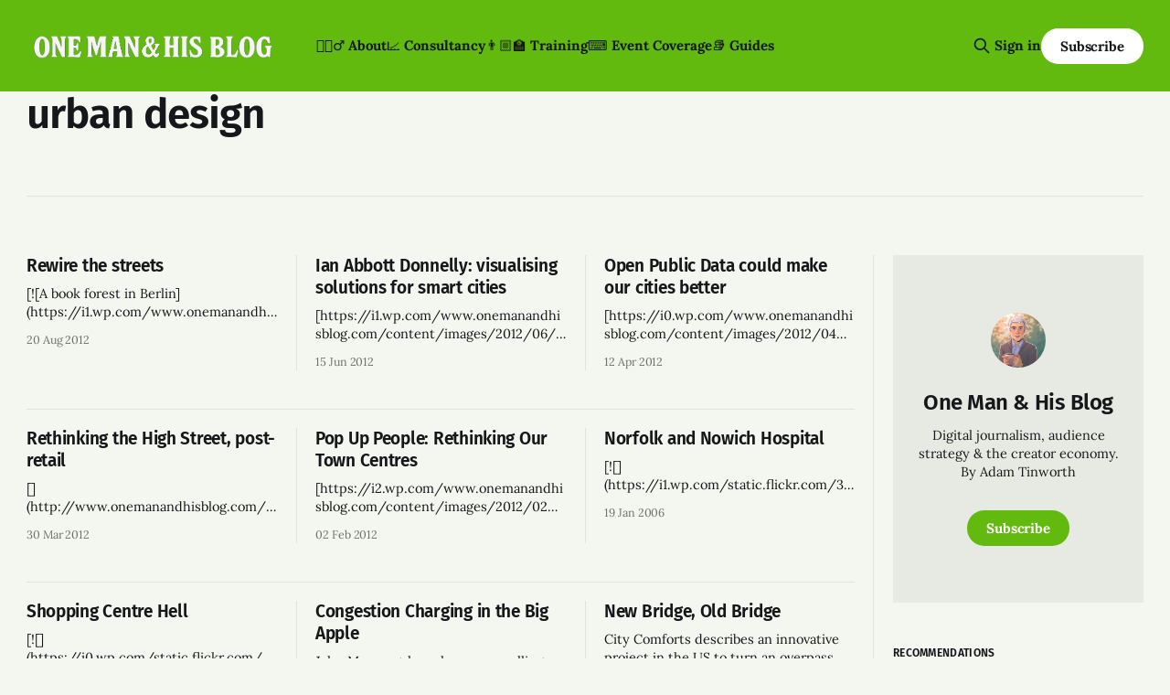

--- FILE ---
content_type: text/html; charset=utf-8
request_url: https://onemanandhisblog.com/tags/urban-design/
body_size: 7872
content:
<!DOCTYPE html>
<html lang="en">
<head>

    <title>urban design - One Man &amp; His Blog</title>
    <meta charset="utf-8">
    <meta name="viewport" content="width=device-width, initial-scale=1.0">
    
    <link rel="preload" as="style" href="https://onemanandhisblog.com/assets/built/screen.css?v=813ec64938">
    <link rel="preload" as="script" href="https://onemanandhisblog.com/assets/built/source.js?v=813ec64938">
    
    <link rel="preload" as="font" type="font/woff2" href="https://onemanandhisblog.com/assets/fonts/inter-roman.woff2?v=813ec64938" crossorigin="anonymous">
<style>
    @font-face {
        font-family: "Inter";
        font-style: normal;
        font-weight: 100 900;
        font-display: optional;
        src: url(https://onemanandhisblog.com/assets/fonts/inter-roman.woff2?v=813ec64938) format("woff2");
        unicode-range: U+0000-00FF, U+0131, U+0152-0153, U+02BB-02BC, U+02C6, U+02DA, U+02DC, U+0304, U+0308, U+0329, U+2000-206F, U+2074, U+20AC, U+2122, U+2191, U+2193, U+2212, U+2215, U+FEFF, U+FFFD;
    }
</style>

    <link rel="stylesheet" type="text/css" href="https://onemanandhisblog.com/assets/built/screen.css?v=813ec64938">

    <style>
        :root {
            --background-color: #f3f7ef
        }
    </style>

    <script>
        /* The script for calculating the color contrast has been taken from
        https://gomakethings.com/dynamically-changing-the-text-color-based-on-background-color-contrast-with-vanilla-js/ */
        var accentColor = getComputedStyle(document.documentElement).getPropertyValue('--background-color');
        accentColor = accentColor.trim().slice(1);

        if (accentColor.length === 3) {
            accentColor = accentColor[0] + accentColor[0] + accentColor[1] + accentColor[1] + accentColor[2] + accentColor[2];
        }

        var r = parseInt(accentColor.substr(0, 2), 16);
        var g = parseInt(accentColor.substr(2, 2), 16);
        var b = parseInt(accentColor.substr(4, 2), 16);
        var yiq = ((r * 299) + (g * 587) + (b * 114)) / 1000;
        var textColor = (yiq >= 128) ? 'dark' : 'light';

        document.documentElement.className = `has-${textColor}-text`;
    </script>

    <link rel="icon" href="https://onemanandhisblog.com/content/images/size/w256h256/2021/05/COV-1638-3865.png" type="image/png">
    <link rel="canonical" href="https://onemanandhisblog.com/tags/urban-design/">
    <meta name="referrer" content="no-referrer-when-downgrade">
    
    <meta property="og:site_name" content="One Man &amp; His Blog">
    <meta property="og:type" content="website">
    <meta property="og:title" content="urban design - One Man &amp; His Blog">
    <meta property="og:url" content="https://onemanandhisblog.com/tags/urban-design/">
    <meta property="article:publisher" content="https://www.facebook.com/onemanandhisblog">
    <meta name="twitter:card" content="summary">
    <meta name="twitter:title" content="urban design - One Man &amp; His Blog">
    <meta name="twitter:url" content="https://onemanandhisblog.com/tags/urban-design/">
    <meta name="twitter:site" content="@adders">
    
    <script type="application/ld+json">
{
    "@context": "https://schema.org",
    "@type": "Series",
    "publisher": {
        "@type": "Organization",
        "name": "One Man &amp; His Blog",
        "url": "https://onemanandhisblog.com/",
        "logo": {
            "@type": "ImageObject",
            "url": "https://onemanandhisblog.com/content/images/2025/07/ohmb-new-logo-white-1.png"
        }
    },
    "url": "https://onemanandhisblog.com/tags/urban-design/",
    "name": "urban design",
    "mainEntityOfPage": "https://onemanandhisblog.com/tags/urban-design/"
}
    </script>

    <meta name="generator" content="Ghost 6.12">
    <link rel="alternate" type="application/rss+xml" title="One Man &amp; His Blog" href="https://onemanandhisblog.com/rss/">
    <script defer src="https://cdn.jsdelivr.net/ghost/portal@~2.56/umd/portal.min.js" data-i18n="true" data-ghost="https://onemanandhisblog.com/" data-key="c1077e93c468a038cffd8e8ae7" data-api="https://one-man-his-blog.ghost.io/ghost/api/content/" data-locale="en" crossorigin="anonymous"></script><style id="gh-members-styles">.gh-post-upgrade-cta-content,
.gh-post-upgrade-cta {
    display: flex;
    flex-direction: column;
    align-items: center;
    font-family: -apple-system, BlinkMacSystemFont, 'Segoe UI', Roboto, Oxygen, Ubuntu, Cantarell, 'Open Sans', 'Helvetica Neue', sans-serif;
    text-align: center;
    width: 100%;
    color: #ffffff;
    font-size: 16px;
}

.gh-post-upgrade-cta-content {
    border-radius: 8px;
    padding: 40px 4vw;
}

.gh-post-upgrade-cta h2 {
    color: #ffffff;
    font-size: 28px;
    letter-spacing: -0.2px;
    margin: 0;
    padding: 0;
}

.gh-post-upgrade-cta p {
    margin: 20px 0 0;
    padding: 0;
}

.gh-post-upgrade-cta small {
    font-size: 16px;
    letter-spacing: -0.2px;
}

.gh-post-upgrade-cta a {
    color: #ffffff;
    cursor: pointer;
    font-weight: 500;
    box-shadow: none;
    text-decoration: underline;
}

.gh-post-upgrade-cta a:hover {
    color: #ffffff;
    opacity: 0.8;
    box-shadow: none;
    text-decoration: underline;
}

.gh-post-upgrade-cta a.gh-btn {
    display: block;
    background: #ffffff;
    text-decoration: none;
    margin: 28px 0 0;
    padding: 8px 18px;
    border-radius: 4px;
    font-size: 16px;
    font-weight: 600;
}

.gh-post-upgrade-cta a.gh-btn:hover {
    opacity: 0.92;
}</style><script async src="https://js.stripe.com/v3/"></script>
    <script defer src="https://cdn.jsdelivr.net/ghost/sodo-search@~1.8/umd/sodo-search.min.js" data-key="c1077e93c468a038cffd8e8ae7" data-styles="https://cdn.jsdelivr.net/ghost/sodo-search@~1.8/umd/main.css" data-sodo-search="https://one-man-his-blog.ghost.io/" data-locale="en" crossorigin="anonymous"></script>
    
    <link href="https://onemanandhisblog.com/webmentions/receive/" rel="webmention">
    <script defer src="/public/cards.min.js?v=813ec64938"></script>
    <link rel="stylesheet" type="text/css" href="/public/cards.min.css?v=813ec64938">
    <script defer src="/public/comment-counts.min.js?v=813ec64938" data-ghost-comments-counts-api="https://onemanandhisblog.com/members/api/comments/counts/"></script>
    <script defer src="/public/member-attribution.min.js?v=813ec64938"></script>
    <script defer src="/public/ghost-stats.min.js?v=813ec64938" data-stringify-payload="false" data-datasource="analytics_events" data-storage="localStorage" data-host="https://onemanandhisblog.com/.ghost/analytics/api/v1/page_hit"  tb_site_uuid="36d823b7-59a1-4c8b-91bd-a54c64552596" tb_post_uuid="undefined" tb_post_type="null" tb_member_uuid="undefined" tb_member_status="undefined"></script><style>:root {--ghost-accent-color: #61ba0d;}</style>
    <meta name="msvalidate.01" content="4E78CCFAF671BB24B3C6EAF163CFCE01" />
<meta name="google-site-verification" content="Nxdots9pI8-hpgq34ZX8PVD5pI7LxUbRV6R7hEdg6nA" />
<link href="https://micro.blog/adders" rel="me" />
<link href="https://masto.onemanandhisblog.com/@adders" rel="me">
<meta name="author" content="Adam Tinworth">
<meta name="fediverse:creator" content="@adders@masto.onemanandhisblog.com" />
<meta name="facebook-domain-verification" content="1dce9hq76x9kt7rlwtq97fks304zuz" />
<meta name="yandex-verification" content="c7abc17c63734f89" />
<meta http-equiv="X-Clacks-Overhead" content="GNU Terry Pratchett" />
<script defer data-domain="onemanandhisblog.com" src="https://plausible.io/js/plausible.js"></script>
<script>
    var gh_search_key = 'ef3fb9059c3577be1eca67190b';
    var gh_search_migration = 'v1';
</script>
<style>
  blockquote {
    font-size: 18px;
    line-height: 28px;
    box-shadow: 0 0 black;
    border-top: 0;
    border-left: 2px solid var(--ghost-accent-color);
    padding: 0;
    padding-left: 16px;
  }
</style>
<style>
  .c-logo__img {
    max-height: 50px;
  }
</style>

    <link rel="preconnect" href="https://fonts.bunny.net"><link rel="stylesheet" href="https://fonts.bunny.net/css?family=fira-sans:400,500,600|lora:400,700"><style>:root {--gh-font-heading: Fira Sans;--gh-font-body: Lora;}</style>

</head>
<body class="tag-template tag-urban-design gh-font-heading-fira-sans gh-font-body-lora has-sans-title has-sans-body">

<div class="gh-viewport">
    
    <header id="gh-navigation" class="gh-navigation is-left-logo has-accent-color gh-outer">
    <div class="gh-navigation-inner gh-inner">

        <div class="gh-navigation-brand">
            <a class="gh-navigation-logo is-title" href="https://onemanandhisblog.com">
                    <img src="https://onemanandhisblog.com/content/images/2025/07/ohmb-new-logo-white-1.png" alt="One Man &amp; His Blog">
            </a>
            <button class="gh-search gh-icon-button" aria-label="Search this site" data-ghost-search>
    <svg xmlns="http://www.w3.org/2000/svg" fill="none" viewBox="0 0 24 24" stroke="currentColor" stroke-width="2" width="20" height="20"><path stroke-linecap="round" stroke-linejoin="round" d="M21 21l-6-6m2-5a7 7 0 11-14 0 7 7 0 0114 0z"></path></svg></button>            <button class="gh-burger gh-icon-button" aria-label="Menu">
                <svg xmlns="http://www.w3.org/2000/svg" width="24" height="24" fill="currentColor" viewBox="0 0 256 256"><path d="M224,128a8,8,0,0,1-8,8H40a8,8,0,0,1,0-16H216A8,8,0,0,1,224,128ZM40,72H216a8,8,0,0,0,0-16H40a8,8,0,0,0,0,16ZM216,184H40a8,8,0,0,0,0,16H216a8,8,0,0,0,0-16Z"></path></svg>                <svg xmlns="http://www.w3.org/2000/svg" width="24" height="24" fill="currentColor" viewBox="0 0 256 256"><path d="M205.66,194.34a8,8,0,0,1-11.32,11.32L128,139.31,61.66,205.66a8,8,0,0,1-11.32-11.32L116.69,128,50.34,61.66A8,8,0,0,1,61.66,50.34L128,116.69l66.34-66.35a8,8,0,0,1,11.32,11.32L139.31,128Z"></path></svg>            </button>
        </div>

        <nav class="gh-navigation-menu">
            <ul class="nav">
    <li class="nav-about"><a href="https://onemanandhisblog.com/about-this-blog/">👱🏻‍♂️ About</a></li>
    <li class="nav-consultancy"><a href="https://onemanandhisblog.com/consultancy/">📈 Consultancy</a></li>
    <li class="nav-training"><a href="https://onemanandhisblog.com/digital-journalism-training/">👨🏼‍🏫 Training</a></li>
    <li class="nav-event-coverage"><a href="https://onemanandhisblog.com/live-event-coverage/">⌨️ Event Coverage</a></li>
    <li class="nav-guides"><a href="https://onemanandhisblog.com/journalism-resources/">📚 Guides</a></li>
</ul>

        </nav>

        <div class="gh-navigation-actions">
                <button class="gh-search gh-icon-button" aria-label="Search this site" data-ghost-search>
    <svg xmlns="http://www.w3.org/2000/svg" fill="none" viewBox="0 0 24 24" stroke="currentColor" stroke-width="2" width="20" height="20"><path stroke-linecap="round" stroke-linejoin="round" d="M21 21l-6-6m2-5a7 7 0 11-14 0 7 7 0 0114 0z"></path></svg></button>                <div class="gh-navigation-members">
                            <a href="#/portal/signin" data-portal="signin">Sign in</a>
                                <a class="gh-button" href="#/portal/signup" data-portal="signup">Subscribe</a>
                </div>
        </div>

    </div>
</header>

    
<main class="gh-main gh-outer">

        <section class="gh-archive has-sidebar gh-inner">
            <div class="gh-archive-inner">
                <header class="gh-archive-wrapper">
                    <h1 class="gh-article-title is-title">urban design</h1>
                </header>
                            </div>
        </section>

    
<section class="gh-container is-grid has-sidebar gh-outer">
    <div class="gh-container-inner gh-inner">
        

        <main class="gh-main">
            <div class="gh-feed">



                        <article class="gh-card post tag-design tag-urban-design tag-urban-life no-image">
    <a class="gh-card-link" href="/2012/08/rewire_the_streets/">
        <div class="gh-card-wrapper">
                <p class="gh-card-tag">design</p>
            <h3 class="gh-card-title is-title">Rewire the streets</h3>
                    <p class="gh-card-excerpt is-body">[![A book forest in
Berlin](https://i1.wp.com/www.onemanandhisblog.com/content/images/2012/08/book-forest-bookshelf-trees-in-berlin-1-thumb-640x432-2728.jpeg?resize=640%2C432)](https://i2.wp.com/www.onemanandhisblog.com/content/images/2012/08/book-forest-bookshelf-trees-in-berlin-1.jpeg)Talking
of the NEXT blog, my post on [street furniture for a digital
age](http://nextberlin.</p>
            <footer class="gh-card-meta">
<!--
             -->                    <time class="gh-card-date" datetime="2012-08-20">20 Aug 2012</time>
                <!--
         --></footer>
        </div>
    </a>
</article>
                        <article class="gh-card post tag-smartbusinessconf tag-ibm tag-planning tag-smart-cities tag-urban-design tag-visualisation no-image">
    <a class="gh-card-link" href="/2012/06/ian_abbott_donnelly_visualising_solution/">
        <div class="gh-card-wrapper">
            <h3 class="gh-card-title is-title">Ian Abbott Donnelly: visualising solutions for smart cities</h3>
                    <p class="gh-card-excerpt is-body">[https://i1.wp.com/www.onemanandhisblog.com/content/images/2012/06/Ian-Abbott-Donnelly.jpg]
Ian Abbott Donnelly, European CTO Smart Cities, IBM

Cities are systems of systems, with things interacting in interesting ways. How
do we work with them to make things better. Smart cities aren’t about growth –
they’re</p>
            <footer class="gh-card-meta">
<!--
             -->                    <time class="gh-card-date" datetime="2012-06-15">15 Jun 2012</time>
                <!--
         --></footer>
        </div>
    </a>
</article>
                        <article class="gh-card post tag-brighton tag-greg-hadfield tag-local-government tag-open-data tag-structured-data tag-urban-design tag-urbanism no-image">
    <a class="gh-card-link" href="/2012/04/open_public_data_could_make_our_cities_b/">
        <div class="gh-card-wrapper">
                <p class="gh-card-tag">Brighton</p>
            <h3 class="gh-card-title is-title">Open Public Data could make our cities better</h3>
                    <p class="gh-card-excerpt is-body">[https://i0.wp.com/www.onemanandhisblog.com/content/images/2012/04/Screen-Shot-2012-04-12-at-14.08.22.png]
It’s a rare pleasure when multiple elements of my interests intersect in one
event. Pleasingly, that’s happening with next Friday’s Open Data Cities event
[http://opendatacitiesconference.com/].

10 years as a commercial</p>
            <footer class="gh-card-meta">
<!--
             -->                    <time class="gh-card-date" datetime="2012-04-12">12 Apr 2012</time>
                <!--
         --></footer>
        </div>
    </a>
</article>
                        <article class="gh-card post tag-pop-up-people tag-property tag-regeneration tag-urban-design no-image">
    <a class="gh-card-link" href="/2012/03/rethinking_the_high_street_post-retail/">
        <div class="gh-card-wrapper">
                <p class="gh-card-tag">pop up people</p>
            <h3 class="gh-card-title is-title">Rethinking the High Street, post-retail</h3>
                    <p class="gh-card-excerpt is-body">[](http://www.onemanandhisblog.com/IMG_0844 - Version 2.jpg)

If you’re interested in our urban infrastructure, Julian Dobson is always worth
a read. His latest post is a good summary of the challenges facing various
initiatives to regenerate our high streets
[http://livingwithrats.blogspot.co.uk/2012/03/</p>
            <footer class="gh-card-meta">
<!--
             -->                    <time class="gh-card-date" datetime="2012-03-30">30 Mar 2012</time>
                <!--
         --></footer>
        </div>
    </a>
</article>
                        <article class="gh-card post tag-cities tag-dan-thompson tag-planning tag-pop-up-people tag-retail tag-urban-design no-image">
    <a class="gh-card-link" href="/2012/02/pop_up_people_rethinking_our_town_centre/">
        <div class="gh-card-wrapper">
                <p class="gh-card-tag">cities</p>
            <h3 class="gh-card-title is-title">Pop Up People: Rethinking Our Town Centres</h3>
                    <p class="gh-card-excerpt is-body">[https://i2.wp.com/www.onemanandhisblog.com/content/images/2012/02/Dan-Thompson-talks-Pop-Up-People.jpg]
Online shopping. Out of town retail. The economy. Our town centres have problems
.

Dan Thompson, the man behind the empty shop we used for the [Brighton Future of
News journalism day](http://shorehambfongproject.tumblr.com/), and the</p>
            <footer class="gh-card-meta">
<!--
             -->                    <time class="gh-card-date" datetime="2012-02-02">02 Feb 2012</time>
                <!--
         --></footer>
        </div>
    </a>
</article>
                        <article class="gh-card post tag-ann-tinworth tag-nhs tag-norfolk-norwich tag-norwich tag-politics tag-urban-design no-image">
    <a class="gh-card-link" href="/2006/01/norfolk_and_now/">
        <div class="gh-card-wrapper">
                <p class="gh-card-tag">ann tinworth</p>
            <h3 class="gh-card-title is-title">Norfolk and Nowich Hospital</h3>
                    <p class="gh-card-excerpt is-body">[![](https://i1.wp.com/static.flickr.com/39/88568164_e5d5fe5923.jpg?w=960)](http://www.flickr.com/photos/adders/88568164/
&quot;photo sharing&quot;)Norfolk and Nowich Hospital
[http://www.flickr.com/photos/adders/88568164/], originally uploaded by Adam
Tinworth [http://www.flickr.com/people/adders/].

Off taking Mum to</p>
            <footer class="gh-card-meta">
<!--
             -->                    <time class="gh-card-date" datetime="2006-01-19">19 Jan 2006</time>
                <!--
         --></footer>
        </div>
    </a>
</article>
                        <article class="gh-card post tag-built-environment tag-photos tag-shopping tag-urban-design no-image">
    <a class="gh-card-link" href="/2006/01/shopping_centre/">
        <div class="gh-card-wrapper">
                <p class="gh-card-tag">built environment</p>
            <h3 class="gh-card-title is-title">Shopping Centre Hell</h3>
                    <p class="gh-card-excerpt is-body">[![](https://i0.wp.com/static.flickr.com/9/86881197_786c3e3d97.jpg?w=960)](http://www.flickr.com/photos/adders/86881197/
&quot;photo sharing&quot;)15012006(001).jpg
[http://www.flickr.com/photos/adders/86881197/], originally uploaded by Adam
Tinworth [http://www.flickr.com/people/adders/].

We have a relative visiting</p>
            <footer class="gh-card-meta">
<!--
             -->                    <time class="gh-card-date" datetime="2006-01-15">15 Jan 2006</time>
                <!--
         --></footer>
        </div>
    </a>
</article>
                        <article class="gh-card post tag-cities tag-congestion tag-london tag-new-york tag-traffic tag-urban-design no-image">
    <a class="gh-card-link" href="/2005/07/congestion_char/">
        <div class="gh-card-wrapper">
                <p class="gh-card-tag">cities</p>
            <h3 class="gh-card-title is-title">Congestion Charging in the Big Apple</h3>
                    <p class="gh-card-excerpt is-body">John Massengale makes a compelling argument
[http://massengale.typepad.com/venustas/2005/07/take_back_the_s.html] for the
extension of congestion charging to New York:

&gt; Why do we allow millions of New Yorkers to be inconvenienced and poisoned by a
small number of drivers who would rather</p>
            <footer class="gh-card-meta">
<!--
             -->                    <time class="gh-card-date" datetime="2005-07-03">03 Jul 2005</time>
                <!--
         --></footer>
        </div>
    </a>
</article>
                        <article class="gh-card post tag-architecture tag-property tag-urban-design no-image">
    <a class="gh-card-link" href="/2003/08/new_bridge_old/">
        <div class="gh-card-wrapper">
                <p class="gh-card-tag">architecture</p>
            <h3 class="gh-card-title is-title">New Bridge, Old Bridge</h3>
                    <p class="gh-card-excerpt is-body">City Comforts describes an innovative project in the US to turn an overpass into
a normal street.

City Comforts Blog: Hello Columbus to the I-670 Cap
[http://citycomfortsblog.typepad.com/cities/2003/08/i670_cap.html]

Of course, those with a sense of history will know that this is far</p>
            <footer class="gh-card-meta">
<!--
             -->                    <time class="gh-card-date" datetime="2003-08-28">28 Aug 2003</time>
                <!--
         --></footer>
        </div>
    </a>
</article>

            </div>

        </main>

            <aside class="gh-sidebar">
                <div class="gh-sidebar-inner">
                    <section class="gh-about">
                            <img class="gh-about-icon" src="https://onemanandhisblog.com/content/images/2021/05/COV-1638-3865.png" alt="One Man &amp; His Blog" loading="lazy">
                        <h3 class="gh-about-title is-title">One Man &amp; His Blog</h3>
                            <p class="gh-about-description is-body">Digital journalism, audience strategy &amp; the creator economy. By Adam Tinworth</p>
                                <button class="gh-button" data-portal="signup">Subscribe</button>
                    </section>
                        <section class="gh-recommendations">
                            <h4 class="gh-sidebar-title">Recommendations</h4>
                                <ul class="recommendations">
        <li class="recommendation">
            <a href="https://torment-nexus.mathewingram.com/" data-recommendation="66f686bfc85a5900010a2f60" target="_blank" rel="noopener">
                <div class="recommendation-favicon">
                        <img src="https://torment-nexus.mathewingram.com/favicon.ico" alt="The Torment Nexus" loading="lazy" onerror="this.style.display='none';">
                </div>
                <h5 class="recommendation-title">The Torment Nexus</h5>
                <span class="recommendation-url">torment-nexus.mathewingram.com</span>
                <p class="recommendation-description">The Torment Nexus: Mathew Ingram&#x27;s always compelling analysis and perspective on technology and culture</p>
            </a>
        </li>
        <li class="recommendation">
            <a href="https://www.everythinginmoderation.co/" data-recommendation="65c6533ee8e0da00011c22bb" target="_blank" rel="noopener">
                <div class="recommendation-favicon">
                        <img src="https://www.everythinginmoderation.co/content/images/2022/05/ast2-publication-icon.png" alt="Everything in Moderation" loading="lazy" onerror="this.style.display='none';">
                </div>
                <h5 class="recommendation-title">Everything in Moderation</h5>
                <span class="recommendation-url">everythinginmoderation.co</span>
                <p class="recommendation-description">Your global guide to the policies, products, platforms and people shaping the future of online speech and the internet</p>
            </a>
        </li>
        <li class="recommendation">
            <a href="https://www.onesork.com/" data-recommendation="65439e3dff80f8000156f8fa" target="_blank" rel="noopener">
                <div class="recommendation-favicon">
                        <img src="https://www.onesork.com/content/images/2025/03/JO-1.png" alt="Jan Onesork" loading="lazy" onerror="this.style.display='none';">
                </div>
                <h5 class="recommendation-title">Jan Onesork</h5>
                <span class="recommendation-url">onesork.com</span>
                <p class="recommendation-description">A freelance SEO Specialist on digital publishing</p>
            </a>
        </li>
        <li class="recommendation">
            <a href="https://www.isabelleroughol.com/" data-recommendation="654272e05d67f9000194d776" target="_blank" rel="noopener">
                <div class="recommendation-favicon">
                        <img src="https://www.isabelleroughol.com/content/images/2025/12/IR-favicon-1.png" alt="Isabelle Roughol" loading="lazy" onerror="this.style.display='none';">
                </div>
                <h5 class="recommendation-title">Isabelle Roughol</h5>
                <span class="recommendation-url">isabelleroughol.com</span>
                <p class="recommendation-description">Isa helps build sustainable news organisations where people love to work. She&#x27;s also a writer and podcaster.</p>
            </a>
        </li>
        <li class="recommendation">
            <a href="https://theaddition.net/" data-recommendation="65412beb5d67f9000194d742" target="_blank" rel="noopener">
                <div class="recommendation-favicon">
                        <img src="https://theaddition.net/wp-content/uploads/2022/03/TheAdditionPodLogo-1.png" alt="The Addition" loading="lazy" onerror="this.style.display='none';">
                </div>
                <h5 class="recommendation-title">The Addition</h5>
                <span class="recommendation-url">theaddition.net</span>
                <p class="recommendation-description">Charlotte Henry adds together media, tech and politics.</p>
            </a>
        </li>
    </ul>

                            <button data-portal="recommendations">See all <svg xmlns="http://www.w3.org/2000/svg" width="32" height="32" fill="currentColor" viewBox="0 0 256 256"><path d="M224.49,136.49l-72,72a12,12,0,0,1-17-17L187,140H40a12,12,0,0,1,0-24H187L135.51,64.48a12,12,0,0,1,17-17l72,72A12,12,0,0,1,224.49,136.49Z"></path></svg></button>
                        </section>
                </div>
            </aside>

    </div>
</section>
</main>
    
    <footer class="gh-footer has-accent-color gh-outer">
    <div class="gh-footer-inner gh-inner">

        <div class="gh-footer-bar">
            <span class="gh-footer-logo is-title">
                    <img src="https://onemanandhisblog.com/content/images/2025/07/ohmb-new-logo-white-1.png" alt="One Man &amp; His Blog">
            </span>
            <nav class="gh-footer-menu">
                <ul class="nav">
    <li class="nav-newsletters"><a href="https://onemanandhisblog.com/newsletters/">📧 Newsletters</a></li>
    <li class="nav-personal-blog"><a href="https://adders.blog">📝 Personal Blog</a></li>
    <li class="nav-coffee-complexity"><a href="https://www.coffeeandcomplexity.com">☕️ Coffee &amp; Complexity</a></li>
</ul>

            </nav>
            <div class="gh-footer-copyright">
                Powered by <a href="https://ghost.org/" target="_blank" rel="noopener">Ghost</a>
            </div>
        </div>

                <section class="gh-footer-signup">
                    <h2 class="gh-footer-signup-header is-title">
                        Insight by E-mail
                    </h2>
                    <p class="gh-footer-signup-subhead is-body">
                        Sign-up for the latest updates right in your inbox
                    </p>
                    <form class="gh-form" data-members-form>
    <input class="gh-form-input" id="footer-email" name="email" type="email" placeholder="jamie@example.com" required data-members-email>
    <button class="gh-button" type="submit" aria-label="Subscribe">
        <span><span>Subscribe</span> <svg xmlns="http://www.w3.org/2000/svg" width="32" height="32" fill="currentColor" viewBox="0 0 256 256"><path d="M224.49,136.49l-72,72a12,12,0,0,1-17-17L187,140H40a12,12,0,0,1,0-24H187L135.51,64.48a12,12,0,0,1,17-17l72,72A12,12,0,0,1,224.49,136.49Z"></path></svg></span>
        <svg xmlns="http://www.w3.org/2000/svg" height="24" width="24" viewBox="0 0 24 24">
    <g stroke-linecap="round" stroke-width="2" fill="currentColor" stroke="none" stroke-linejoin="round" class="nc-icon-wrapper">
        <g class="nc-loop-dots-4-24-icon-o">
            <circle cx="4" cy="12" r="3"></circle>
            <circle cx="12" cy="12" r="3"></circle>
            <circle cx="20" cy="12" r="3"></circle>
        </g>
        <style data-cap="butt">
            .nc-loop-dots-4-24-icon-o{--animation-duration:0.8s}
            .nc-loop-dots-4-24-icon-o *{opacity:.4;transform:scale(.75);animation:nc-loop-dots-4-anim var(--animation-duration) infinite}
            .nc-loop-dots-4-24-icon-o :nth-child(1){transform-origin:4px 12px;animation-delay:-.3s;animation-delay:calc(var(--animation-duration)/-2.666)}
            .nc-loop-dots-4-24-icon-o :nth-child(2){transform-origin:12px 12px;animation-delay:-.15s;animation-delay:calc(var(--animation-duration)/-5.333)}
            .nc-loop-dots-4-24-icon-o :nth-child(3){transform-origin:20px 12px}
            @keyframes nc-loop-dots-4-anim{0%,100%{opacity:.4;transform:scale(.75)}50%{opacity:1;transform:scale(1)}}
        </style>
    </g>
</svg>        <svg class="checkmark" xmlns="http://www.w3.org/2000/svg" viewBox="0 0 52 52">
    <path class="checkmark__check" fill="none" d="M14.1 27.2l7.1 7.2 16.7-16.8"/>
    <style>
        .checkmark {
            width: 40px;
            height: 40px;
            display: block;
            stroke-width: 2.5;
            stroke: currentColor;
            stroke-miterlimit: 10;
        }

        .checkmark__check {
            transform-origin: 50% 50%;
            stroke-dasharray: 48;
            stroke-dashoffset: 48;
            animation: stroke .3s cubic-bezier(0.650, 0.000, 0.450, 1.000) forwards;
        }

        @keyframes stroke {
            100% { stroke-dashoffset: 0; }
        }
    </style>
</svg>    </button>
    <p data-members-error></p>
</form>                </section>

    </div>
</footer>    
</div>


<script src="https://onemanandhisblog.com/assets/built/source.js?v=813ec64938"></script>

<script src="https://cdn.usefathom.com/script.js" data-site="XLPMCALA" defer></script>
<script src="https://tinylytics.app/embed/c_c-Y8gnX9tL1nxAJeFW.js" defer></script>

</body>
</html>
